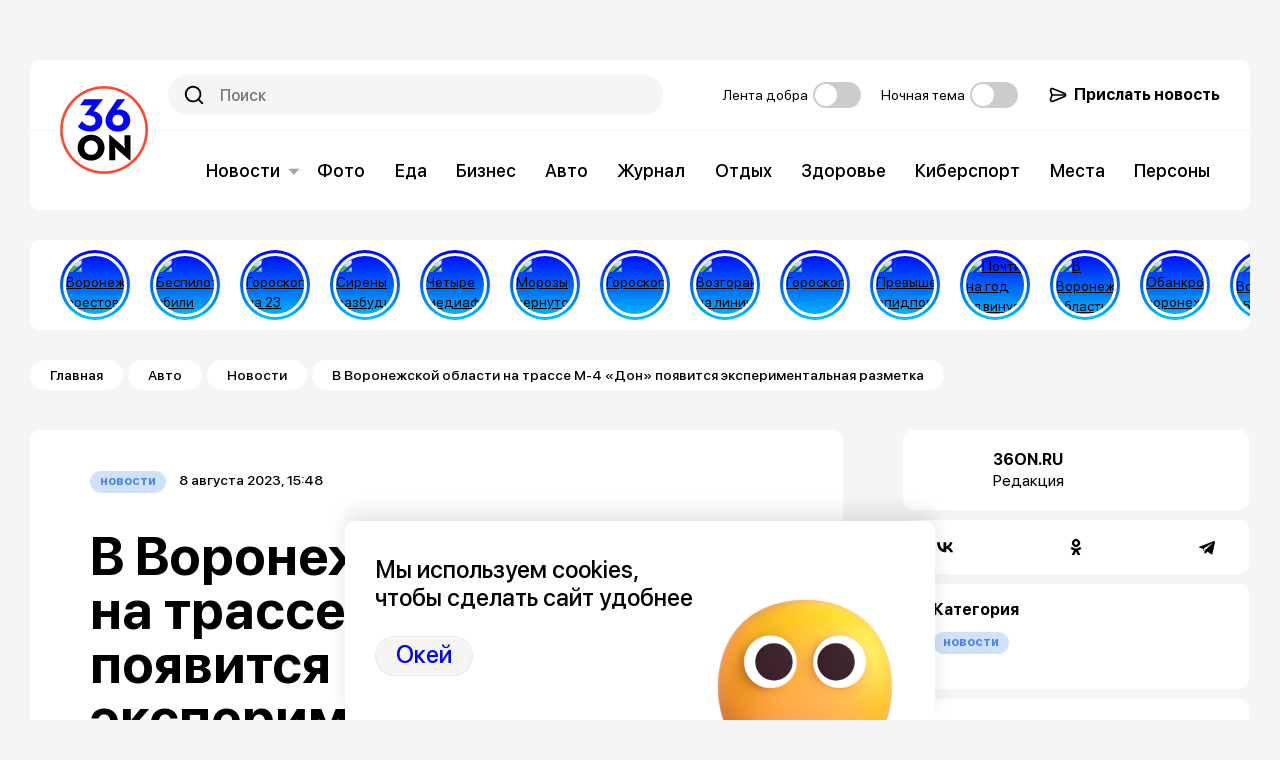

--- FILE ---
content_type: text/html; charset=UTF-8
request_url: https://36on.ru/auto/news/114339-v-voronezhskoy-oblasti-na-trasse-m-4-don-poyavitsya-eksperimentalnaya-razmetka
body_size: 18679
content:


<!DOCTYPE html>
<html lang="ru" dir="ltr" prefix="og: https://ogp.me/ns#">
  <head>
    <meta charset="utf-8" />
<style>/* @see https://github.com/aFarkas/lazysizes#broken-image-symbol */.js img.lazyload:not([src]) { visibility: hidden; }/* @see https://github.com/aFarkas/lazysizes#automatically-setting-the-sizes-attribute */.js img.lazyloaded[data-sizes=auto] { display: block; width: 100%; }</style>
<meta name="description" content="Она необходима для того, чтобы автомобилисты соблюдали дистанцию. Из-за игнорирования простого правила безопасности происходит большинство столкновений транспортных средств, которые едут в попутном направлении." />
<link rel="canonical" href="https://36on.ru/auto/news/114339-v-voronezhskoy-oblasti-na-trasse-m-4-don-poyavitsya-eksperimentalnaya-razmetka" />
<meta property="og:site_name" content="36on.ru" />
<meta property="og:url" content="https://36on.ru/auto/news/114339-v-voronezhskoy-oblasti-na-trasse-m-4-don-poyavitsya-eksperimentalnaya-razmetka" />
<meta property="og:title" content="В Воронежской области на трассе М-4 «Дон» появится экспериментальная разметка | 36on.ru" />
<meta property="og:description" content="Она необходима для того, чтобы автомобилисты соблюдали дистанцию. Из-за игнорирования простого правила безопасности происходит большинство столкновений транспортных средств, которые едут в попутном направлении." />
<meta property="og:image" content="https://cdn-d.36on.ru/rootfolder/s3fs-public/styles/rss_medium/public/archive/articles/2023-08/______________40_.jpg?itok=vJWi4GHm" />
<meta name="twitter:card" content="summary_large_image" />
<meta name="MobileOptimized" content="width" />
<meta name="HandheldFriendly" content="true" />
<meta name="viewport" content="width=device-width, initial-scale=1.0" />
<script type="application/ld+json">{
          "@context": "https://schema.org",
          "@type": "BreadcrumbList",
          "itemListElement": [{
            "@type": "ListItem",
            "position": "1",
            "name": "Главная",
            "item": "https://36on.ru/"
          },{
            "@type": "ListItem",
            "position": "2",
            "name": "Авто",
            "item": "https://36on.ru/auto"
          },{
            "@type": "ListItem",
            "position": "3",
            "name": "Новости",
            "item": "https://36on.ru/auto/news"
          },{
              "@type": "ListItem",
              "position": "4",
              "name": "В Воронежской области на трассе М-4 «Дон» появится экспериментальная разметка"
            }]}</script>
<link rel="icon" href="/themes/custom/theme36on/favicon.ico" type="image/vnd.microsoft.icon" />

    <title>В Воронежской области на трассе М-4 «Дон» появится экспериментальная разметка | 36on.ru</title>
    <link rel="stylesheet" media="all" href="/sites/default/files/css/css_cnFYq4z6qqRoHy-duncSTake2qWoTdNSdDsFx-ucoWE.css?delta=0&amp;language=ru&amp;theme=theme36on&amp;include=[base64]" />
<link rel="stylesheet" media="all" href="/sites/default/files/css/css_BXd23uOM4ImYt6KMOH8RxWId1Wnrq21v0FdXJGn65yo.css?delta=1&amp;language=ru&amp;theme=theme36on&amp;include=[base64]" />

    <script src="/sites/default/files/js/js_DmgbLpjPS3W7bP-uLfOfPQWdQ8kumuYP7IHg02Chrps.js?scope=header&amp;delta=0&amp;language=ru&amp;theme=theme36on&amp;include=[base64]"></script>

    <meta content='ccc38b487fbb40ab' name='yandex-verification' /><meta name='yandex-verification' content='771f06b6e3411e62' />
  </head>
  <body class="path-node page-node-type-article">
    
      <div class="dialog-off-canvas-main-canvas" data-off-canvas-main-canvas>
    
  
  <div class='b-ads b-ads__line'><!--  AdRiver code START. Mix -->
  <script type="text/javascript">

    if (window.innerWidth > 1260) {

      (function(L){if(typeof(ar_cn)=="undefined")ar_cn=1;
        var S='setTimeout(function(e){if(!self.CgiHref){document.close();e=parent.document.getElementById("ar_container_"+ar_bnum);e.parentNode.removeChild(e);}},3000);',
          j=' type="text/javascript"',t=0,D=document,n=ar_cn;L='' + ('https:' == document.location.protocol ? 'https:' : 'http:') + ''+L+escape(D.referrer||'unknown')+'&rnd='+Math.round(Math.random()*999999999);
        function _(){if(t++<100){var F=D.getElementById('ar_container_'+n);
          if(F){try{var d=F.contentDocument||(window.ActiveXObject&&window.frames['ar_container_'+n].document);
            if(d){d.write('<sc'+'ript'+j+'>var ar_bnum='+n+';'+S+'<\/sc'+'ript><sc'+'ript'+j+' src="'+L+'"><\/sc'+'ript>');t=0}
            else setTimeout(_,100);}catch(e){try{F.src="javascript:{document.write('<sc'+'ript"+j+">var ar_bnum="+n+"; document.domain=\""
            +D.domain+"\";"+S+"<\/sc'+'ript>');document.write('<sc'+'ript"+j+" src=\""+L+"\"><\/sc'+'ript>');}";return}catch(E){}}}else setTimeout(_,100);}}
        D.write('<div style="visibility:hidden;height:0px;left:-1000px;position:absolute;"><iframe id="ar_container_'+ar_cn
          +'" width=1 height=1 marginwidth=0 marginheight=0 scrolling=no frameborder=0><\/iframe><\/div><div id="ad_ph_'+ar_cn
          +'" style="display:none;"><\/div>');_();ar_cn++;
      })('//ad.adriver.ru/cgi-bin/erle.cgi?sid=109560&bn=1&target=blank&bt=43&pz=0&tail256=');

    } else {

      (function(L){if(typeof(ar_cn)=="undefined")ar_cn=1;
        var S='setTimeout(function(e){if(!self.CgiHref){document.close();e=parent.document.getElementById("ar_container_"+ar_bnum);e.parentNode.removeChild(e);}},3000);',
          j=' type="text/javascript"',t=0,D=document,n=ar_cn;L='' + ('https:' == document.location.protocol ? 'https:' : 'http:') + ''+L+escape(D.referrer||'unknown')+'&rnd='+Math.round(Math.random()*999999999);
        function _(){if(t++<100){var F=D.getElementById('ar_container_'+n);
          if(F){try{var d=F.contentDocument||(window.ActiveXObject&&window.frames['ar_container_'+n].document);
            if(d){d.write('<sc'+'ript'+j+'>var ar_bnum='+n+';'+S+'<\/sc'+'ript><sc'+'ript'+j+' src="'+L+'"><\/sc'+'ript>');t=0}
            else setTimeout(_,100);}catch(e){try{F.src="javascript:{document.write('<sc'+'ript"+j+">var ar_bnum="+n+"; document.domain=\""
            +D.domain+"\";"+S+"<\/sc'+'ript>');document.write('<sc'+'ript"+j+" src=\""+L+"\"><\/sc'+'ript>');}";return}catch(E){}}}else setTimeout(_,100);}}
        D.write('<div style="visibility:hidden;height:0px;left:-1000px;position:absolute;"><iframe id="ar_container_'+ar_cn
          +'" width=1 height=1 marginwidth=0 marginheight=0 scrolling=no frameborder=0><\/iframe><\/div><div id="ad_ph_'+ar_cn
          +'" style="display:none;"><\/div>');_();ar_cn++;
      })('//ad.adriver.ru/cgi-bin/erle.cgi?sid=109560&sz=mobelvers&bn=2&target=blank&bt=43&pz=0&tail256=');

    }
  </script>
  <!--  AdRiver code END  -->
</div>

  <header class="region-header">
    <div class="layout-container region-header__content">
      
<div class="b-header">
  <div class="b-header__top">
    <div class="b-header__left">
      <div class="branding">
      <a href="/" rel="home" class="branding__logo">
      <img src="/themes/custom/theme36on/logo.svg" alt="Главная" class="branding__img" />
    </a>
      </div>

    </div>
    <div class="b-header__right">
      <form role="search" method="get" action="/search" class="search-form" accept-charset="UTF-8">
        <input type="search" value="" name="text" id="s" class="search-form_input" maxlength="256" placeholder="Поиск" required="">
        <input type="hidden" name="searchid" value="10945130">
        <input type="hidden" name="web" value="0">
        <input type="submit" value="Search" class="search-form_button">
      </form>
      <div class="navigation_switcher switch switch-goodness" data-mechanical-selector="goodness-mode-toggle">
        <div class="switch_label">Лента добра</div>
        <div>
          <label class="switcher">
            <input type="checkbox" name="goodness-news" data-mode-option><span class="switcher_slide"></span> </label>
        </div>
      </div>
      <div class="navigation_switcher switch switch-dark" data-mechanical-selector="dark-mode-toggle" >
        <div class="switch_label">Ночная тема</div>
        <div>
          <label class="switcher">
            <input type="checkbox" name="color-scheme" data-mode-option><span class="switcher_slide"></span> </label>
        </div>
      </div>
      <a class="send-news" href="mailto:news@36on.ru"> Прислать новость</a>
    </div>
  </div>

  <div class="b-header__bottom">
    <div class="b-header__menu">
      <nav aria-labelledby="system_menu_block:main-menu" class="block block--main">
  
            
  <div class="block__title visually-hidden" id="system_menu_block:main-menu"></div>
  

        

                    <ul class="menu menu--main">
                                      <li class="menu__item menu__item--expanded">
            <a href="/news" class="menu__link" data-drupal-link-system-path="taxonomy/term/1">Новости</a>
                                                          <ul class="menu__submenu">
                                      <li class="menu__item menu__item--submenu">
            <a href="/news/culture" class="menu__link menu__link--submenu" data-drupal-link-system-path="taxonomy/term/30">Культура</a>
                      </li>
                                      <li class="menu__item menu__item--submenu">
            <a href="/news/interview" class="menu__link menu__link--submenu" data-drupal-link-system-path="taxonomy/term/69">Интервью</a>
                      </li>
                                      <li class="menu__item menu__item--submenu">
            <a href="/news/people" class="menu__link menu__link--submenu" data-drupal-link-system-path="taxonomy/term/29">Общество</a>
                      </li>
                                      <li class="menu__item menu__item--submenu">
            <a href="/news/proisshestviya" class="menu__link menu__link--submenu" data-drupal-link-system-path="taxonomy/term/28">Происшествия</a>
                      </li>
                                      <li class="menu__item menu__item--submenu">
            <a href="/news/economics" class="menu__link menu__link--submenu" data-drupal-link-system-path="taxonomy/term/61">Экономика</a>
                      </li>
                                      <li class="menu__item menu__item--submenu">
            <a href="/news/politics" class="menu__link menu__link--submenu" data-drupal-link-system-path="taxonomy/term/64">Политика</a>
                      </li>
                                      <li class="menu__item menu__item--submenu">
            <a href="/news/sport" class="menu__link menu__link--submenu" data-drupal-link-system-path="taxonomy/term/39">Спорт</a>
                      </li>
                                      <li class="menu__item menu__item--submenu">
            <a href="/news/criminal" class="menu__link menu__link--submenu" data-drupal-link-system-path="taxonomy/term/67">Криминал</a>
                      </li>
                                      <li class="menu__item menu__item--submenu">
            <a href="/news/press-release" class="menu__link menu__link--submenu" data-drupal-link-system-path="taxonomy/term/66">Компании</a>
                      </li>
                                      <li class="menu__item menu__item--submenu">
            <a href="/news/auth-columns" class="menu__link menu__link--submenu" data-drupal-link-system-path="taxonomy/term/68">Авторы</a>
                      </li>
                                      <li class="menu__item menu__item--submenu">
            <a href="/news/newsnko" class="menu__link menu__link--submenu" data-drupal-link-system-path="taxonomy/term/87">Новости НКО</a>
                      </li>
              </ul>
      
                      </li>
                                      <li class="menu__item">
            <a href="/photo" class="menu__link" data-drupal-link-system-path="taxonomy/term/6">Фото</a>
                      </li>
                                      <li class="menu__item">
            <a href="/eda" class="menu__link" data-drupal-link-system-path="taxonomy/term/88">Еда</a>
                      </li>
                                      <li class="menu__item">
            <a href="/business" class="menu__link" data-drupal-link-system-path="taxonomy/term/89">Бизнес</a>
                      </li>
                                      <li class="menu__item">
            <a href="/auto" class="menu__link" data-drupal-link-system-path="taxonomy/term/90">Авто</a>
                      </li>
                                      <li class="menu__item">
            <a href="/magazine" class="menu__link" data-drupal-link-system-path="taxonomy/term/91">Журнал</a>
                      </li>
                                      <li class="menu__item">
            <a href="/travel" class="menu__link" data-drupal-link-system-path="taxonomy/term/92">Отдых</a>
                      </li>
                                      <li class="menu__item">
            <a href="/health" class="menu__link" data-drupal-link-system-path="taxonomy/term/93">Здоровье</a>
                      </li>
                                      <li class="menu__item">
            <a href="/cyber" class="menu__link" data-drupal-link-system-path="taxonomy/term/94">Киберспорт</a>
                      </li>
                                      <li class="menu__item">
            <a href="/places" class="menu__link" data-drupal-link-system-path="places">Места</a>
                      </li>
                                      <li class="menu__item">
            <a href="/persons" class="menu__link" data-drupal-link-system-path="persons">Персоны</a>
                      </li>
              </ul>
      


  </nav>

    </div>
  </div>

</div>
    </div>
    <div class="read-progress"></div>
  </header>


    <section class="region-navigation">
    <div class="region-navigation__content">
              <div class="views-element-container block block--theme36on-views-block__v-stories-block-1">
      
        

    <div class="block__content">
              <div><div class="v-stories v-stories--block-1 js-view-dom-id-399931f31b773c91b2fe0ad55e6b6f509f3411734b917eccd77e4d6b6e020ca9">
  

  
  

  
  
  
      <div class="v-stories__content">
                  <div class="views-row">
<a class="stories-item" href="javascript:;"
   data-story-index = " 0"
   data-story-title="Воронежца арестовали за дебош в аэропорту Екатеринбурга"
   data-story-created=""
   title="Воронежца арестовали за дебош в аэропорту Екатеринбурга"
>
  <span class="stories-item_img">   <img src="https://cdn-d.36on.ru/rootfolder/s3fs-public/styles/medium/public/fields-img/2025-12/12.jpg.webp?itok=-Q0OperT" width="220" height="165" alt="Воронежца арестовали за дебош в аэропорту Екатеринбурга" loading="lazy" />


</span>
</a>

</div>
    <div class="views-row">
<a class="stories-item" href="javascript:;"
   data-story-index = " 1"
   data-story-title="Беспилотник сбили утром 23 декабря над подлёте к Воронежу: люди не пострадали"
   data-story-created=""
   title="Беспилотник сбили утром 23 декабря над подлёте к Воронежу: люди не пострадали"
>
  <span class="stories-item_img">   <img src="https://cdn-d.36on.ru/rootfolder/s3fs-public/styles/medium/public/fields-img/2025-12/josh-sorenson-ouuigywbXlI-unsplash_0.jpg.webp?itok=nbL3_xfQ" width="220" height="147" alt="Беспилотник сбили утром 23 декабря над подлёте к Воронежу: люди не пострадали" loading="lazy" />


</span>
</a>

</div>
    <div class="views-row">
<a class="stories-item" href="javascript:;"
   data-story-index = " 2"
   data-story-title="Гороскоп на 23 декабря: день терпения и дипломатии"
   data-story-created=""
   title="Гороскоп на 23 декабря: день терпения и дипломатии"
>
  <span class="stories-item_img">   <img src="https://cdn-d.36on.ru/rootfolder/s3fs-public/styles/medium/public/fields-img/2025-12/Screenshot%202025-12-23%20at%2008.11.43_0.png.webp?itok=OVddiDdb" width="220" height="144" alt="Гороскоп на 23 декабря: день терпения и дипломатии" loading="lazy" />


</span>
</a>

</div>
    <div class="views-row">
<a class="stories-item" href="javascript:;"
   data-story-index = " 3"
   data-story-title="Сирены разбудили воронежцев утром 23 декабря"
   data-story-created=""
   title="Сирены разбудили воронежцев утром 23 декабря"
>
  <span class="stories-item_img">   <img src="https://cdn-d.36on.ru/rootfolder/s3fs-public/styles/medium/public/fields-img/2025-12/mathew-schwartz-N4yXYxlEsaE-unsplash_0.jpg.webp?itok=qEJ8igev" width="220" height="147" alt="Сирены разбудили воронежцев утром 23 декабря" loading="lazy" />


</span>
</a>

</div>
    <div class="views-row">
<a class="stories-item" href="javascript:;"
   data-story-index = " 4"
   data-story-title="Четыре медиафасада установят на надземном переходе у автовокзала до конца года"
   data-story-created=""
   title="Четыре медиафасада установят на надземном переходе у автовокзала до конца года"
>
  <span class="stories-item_img">   <img src="https://cdn-d.36on.ru/rootfolder/s3fs-public/styles/medium/public/fields-img/2025-12/photo_2025-12-19_09-38-33_0.jpg.webp?itok=VNChT__J" width="220" height="147" alt="Четыре медиафасада установят на надземном переходе у автовокзала до конца года" loading="lazy" />


</span>
</a>

</div>
    <div class="views-row">
<a class="stories-item" href="javascript:;"
   data-story-index = " 5"
   data-story-title="Морозы вернутся в Воронежскую область в выходные"
   data-story-created=""
   title="Морозы вернутся в Воронежскую область в выходные"
>
  <span class="stories-item_img">   <img src="https://cdn-d.36on.ru/rootfolder/s3fs-public/styles/medium/public/fields-img/2025-12/Screenshot%202025-12-19%20at%2008.58.52_0.png.webp?itok=mhXKPG4T" width="220" height="146" alt="Морозы вернутся в Воронежскую область в выходные" loading="lazy" />


</span>
</a>

</div>
    <div class="views-row">
<a class="stories-item" href="javascript:;"
   data-story-index = " 6"
   data-story-title="Гороскоп на 18 декабря: спонтанность и случайности"
   data-story-created=""
   title="Гороскоп на 18 декабря: спонтанность и случайности"
>
  <span class="stories-item_img">   <img src="https://cdn-d.36on.ru/rootfolder/s3fs-public/styles/medium/public/fields-img/2025-12/adult-holding-ball-light%20%281%29_3.jpg.webp?itok=pCIP3BGT" width="220" height="124" alt="Гороскоп " loading="lazy" />


</span>
</a>

</div>
    <div class="views-row">
<a class="stories-item" href="javascript:;"
   data-story-index = " 7"
   data-story-title="Возгорание на линии электропередач произошло в Воронежской области из-за атаки БПЛА"
   data-story-created=""
   title="Возгорание на линии электропередач произошло в Воронежской области из-за атаки БПЛА"
>
  <span class="stories-item_img">   <img src="https://cdn-d.36on.ru/rootfolder/s3fs-public/styles/medium/public/fields-img/2025-12/gabe-l1sqXJXBgd0-unsplash%20%281%29_0.jpg.webp?itok=DNpoOQe6" width="220" height="147" alt="Возгорание на линии электропередач произошло в Воронежской области из-за атаки БПЛА" loading="lazy" />


</span>
</a>

</div>
    <div class="views-row">
<a class="stories-item" href="javascript:;"
   data-story-index = " 8"
   data-story-title="Гороскоп на 17 декабря: работоспособность на высоте"
   data-story-created=""
   title="Гороскоп на 17 декабря: работоспособность на высоте"
>
  <span class="stories-item_img">   <img src="https://cdn-d.36on.ru/rootfolder/s3fs-public/styles/medium/public/fields-img/2025-12/numerology-collage-concept_2.jpg.webp?itok=2znGFthb" width="220" height="137" alt="Гороскоп " loading="lazy" />


</span>
</a>

</div>
    <div class="views-row">
<a class="stories-item" href="javascript:;"
   data-story-index = " 9"
   data-story-title="Превышение эпидпорога по ОРВИ зафиксировали в Воронеже и трех районах области"
   data-story-created=""
   title="Превышение эпидпорога по ОРВИ зафиксировали в Воронеже и трех районах области"
>
  <span class="stories-item_img">   <img src="https://cdn-d.36on.ru/rootfolder/s3fs-public/styles/medium/public/fields-img/2025-12/2025-12-16_11-37-12.png.webp?itok=YHsoHgLa" width="220" height="151" alt="Превышение эпидпорога по ОРВИ зафиксировали в Воронеже и трех районах области" loading="lazy" />


</span>
</a>

</div>
    <div class="views-row">
<a class="stories-item" href="javascript:;"
   data-story-index = " 10"
   data-story-title="Почти на год сдвинулись сроки строительства ливневой канализации в Воронеже"
   data-story-created=""
   title="Почти на год сдвинулись сроки строительства ливневой канализации в Воронеже"
>
  <span class="stories-item_img">   <img src="https://cdn-d.36on.ru/rootfolder/s3fs-public/styles/medium/public/fields-img/2025-12/liv.jpg.webp?itok=AFLf0OC3" width="220" height="138" alt="Почти на год сдвинулись сроки строительства ливневой канализации в Воронеже" loading="lazy" />


</span>
</a>

</div>
    <div class="views-row">
<a class="stories-item" href="javascript:;"
   data-story-index = " 11"
   data-story-title="В Воронежской области утвердили стоимость путевок в детские лагеря на 2026 год"
   data-story-created=""
   title="В Воронежской области утвердили стоимость путевок в детские лагеря на 2026 год"
>
  <span class="stories-item_img">   <img src="https://cdn-d.36on.ru/rootfolder/s3fs-public/styles/medium/public/fields-img/2025-12/2025-12-16_11-35-21.png.webp?itok=SKW355eL" width="220" height="130" alt="В Воронежской области утвердили стоимость путевок в детские лагеря на 2026 год" loading="lazy" />


</span>
</a>

</div>
    <div class="views-row">
<a class="stories-item" href="javascript:;"
   data-story-index = " 12"
   data-story-title="Обанкротить воронежского производителя пива пытается налоговая служба"
   data-story-created=""
   title="Обанкротить воронежского производителя пива пытается налоговая служба"
>
  <span class="stories-item_img">   <img src="https://cdn-d.36on.ru/rootfolder/s3fs-public/styles/medium/public/fields-img/2025-12/bankr.jpg.webp?itok=oX2jX3Jp" width="220" height="138" alt="Обанкротить воронежского производителя пива пытается налоговая служба" loading="lazy" />


</span>
</a>

</div>
    <div class="views-row">
<a class="stories-item" href="javascript:;"
   data-story-index = " 13"
   data-story-title="В Воронеже 15 человек из поврежденного при атаке ВСУ дома остаются в пунктах временного размещения"
   data-story-created=""
   title="В Воронеже 15 человек из поврежденного при атаке ВСУ дома остаются в пунктах временного размещения"
>
  <span class="stories-item_img">   <img src="https://cdn-d.36on.ru/rootfolder/s3fs-public/styles/medium/public/fields-img/2025-12/Screenshot%202025-12-16%20at%2008.16.22_0.png.webp?itok=5CIZeFsR" width="220" height="141" alt="В Воронеже 15 человек из поврежденного при атаке ВСУ дома остаются в пунктах временного размещения" loading="lazy" />


</span>
</a>

</div>
    <div class="views-row">
<a class="stories-item" href="javascript:;"
   data-story-index = " 14"
   data-story-title="Гороскоп на 16 декабря: погружение в себя"
   data-story-created=""
   title="Гороскоп на 16 декабря: погружение в себя"
>
  <span class="stories-item_img">   <img src="https://cdn-d.36on.ru/rootfolder/s3fs-public/styles/medium/public/fields-img/2025-12/adult-holding-ball-light%20%281%29_2.jpg.webp?itok=B25bx1hG" width="220" height="124" alt="Гороскоп " loading="lazy" />


</span>
</a>

</div>
    <div class="views-row">
<a class="stories-item" href="javascript:;"
   data-story-index = " 15"
   data-story-title="Названо число регистраций брака в зеркальную дату 25 декабря в Воронеже"
   data-story-created=""
   title="Названо число регистраций брака в зеркальную дату 25 декабря в Воронеже"
>
  <span class="stories-item_img">   <img src="https://cdn-d.36on.ru/rootfolder/s3fs-public/styles/medium/public/fields-img/2025-12/Screenshot%202025-12-12%20at%2012.10.48.png.webp?itok=KJd_ltn_" width="220" height="155" alt="Названо число регистраций брака в зеркальную дату 25 декабря в Воронеже" loading="lazy" />


</span>
</a>

</div>
    <div class="views-row">
<a class="stories-item" href="javascript:;"
   data-story-index = " 16"
   data-story-title="В Воронеже спасли котенка, который застрял в вентиляции на Московском проспекте"
   data-story-created=""
   title="В Воронеже спасли котенка, который застрял в вентиляции на Московском проспекте"
>
  <span class="stories-item_img">   <img src="https://cdn-d.36on.ru/rootfolder/s3fs-public/styles/medium/public/fields-img/2025-12/Screenshot%202025-12-12%20at%2012.09.54.png.webp?itok=Csd8Hkjg" width="220" height="151" alt="В Воронеже спасли котенка, который застрял в вентиляции на Московском проспекте" loading="lazy" />


</span>
</a>

</div>
    <div class="views-row">
<a class="stories-item" href="javascript:;"
   data-story-index = " 17"
   data-story-title="В 2026 году в Воронеже планируют начать ремонт еще одного общежития ВГТУ"
   data-story-created=""
   title="В 2026 году в Воронеже планируют начать ремонт еще одного общежития ВГТУ"
>
  <span class="stories-item_img">   <img src="https://cdn-d.36on.ru/rootfolder/s3fs-public/styles/medium/public/fields-img/2025-12/Screenshot%202025-12-12%20at%2012.08.39.png.webp?itok=yCKMas7d" width="220" height="146" alt="В 2026 году в Воронеже планируют начать ремонт еще одного общежития ВГТУ" loading="lazy" />


</span>
</a>

</div>
    <div class="views-row">
<a class="stories-item" href="javascript:;"
   data-story-index = " 18"
   data-story-title="ВСУ пытались ударить дронами по химическому предприятию в Россоши"
   data-story-created=""
   title="ВСУ пытались ударить дронами по химическому предприятию в Россоши"
>
  <span class="stories-item_img">   <img src="https://cdn-d.36on.ru/rootfolder/s3fs-public/styles/medium/public/fields-img/2025-12/Screenshot%202025-12-12%20at%2012.07.31.png.webp?itok=4wCisPGN" width="220" height="139" alt="ВСУ пытались ударить дронами по химическому предприятию в Россоши" loading="lazy" />


</span>
</a>

</div>
    <div class="views-row">
<a class="stories-item" href="javascript:;"
   data-story-index = " 19"
   data-story-title="Воронежцы попросили мэра спасти застрявшего в вентиляции многоэтажки котенка"
   data-story-created=""
   title="Воронежцы попросили мэра спасти застрявшего в вентиляции многоэтажки котенка"
>
  <span class="stories-item_img">   <img src="https://cdn-d.36on.ru/rootfolder/s3fs-public/styles/medium/public/fields-img/2025-12/Screenshot%202025-12-12%20at%2010.51.04_0.png.webp?itok=k1NELC8Y" width="220" height="138" alt="Воронежцы попросили мэра спасти застрявшего в вентиляции многоэтажки котенка" loading="lazy" />


</span>
</a>

</div>
    <div class="views-row">
<a class="stories-item" href="javascript:;"
   data-story-index = " 20"
   data-story-title="В Воронеже восстановить поврежденную при атаке ВСУ многоэтажку планируют за месяц"
   data-story-created=""
   title="В Воронеже восстановить поврежденную при атаке ВСУ многоэтажку планируют за месяц"
>
  <span class="stories-item_img">   <img src="https://cdn-d.36on.ru/rootfolder/s3fs-public/styles/medium/public/fields-img/2025-12/nes-nil-U4cszEWaIIo-unsplash_2.jpg.webp?itok=siv7rCtQ" width="220" height="147" alt="В Воронеже восстановить поврежденную при атаке ВСУ многоэтажку планируют за месяц" loading="lazy" />


</span>
</a>

</div>
    <div class="views-row">
<a class="stories-item" href="javascript:;"
   data-story-index = " 21"
   data-story-title="Гороскоп на 12 декабря: высокое напряжение"
   data-story-created=""
   title="Гороскоп на 12 декабря: высокое напряжение"
>
  <span class="stories-item_img">   <img src="https://cdn-d.36on.ru/rootfolder/s3fs-public/styles/medium/public/fields-img/2025-12/fantasy-astral-wallpaper-composition_0.jpg.webp?itok=uCtytHjb" width="220" height="157" alt="Гороскоп " loading="lazy" />


</span>
</a>

</div>
    <div class="views-row">
<a class="stories-item" href="javascript:;"
   data-story-index = " 22"
   data-story-title="Без Fan ID и РПЛ выросла посещаемость домашних игр воронежского «Факела»"
   data-story-created=""
   title="Без Fan ID и РПЛ выросла посещаемость домашних игр воронежского «Факела»"
>
  <span class="stories-item_img">   <img src="https://cdn-d.36on.ru/rootfolder/s3fs-public/styles/medium/public/fields-img/2025-12/j-tfn_vgv1wsgvk5ya42an3u6xp7rztzavwaktorduhx8-4swznt_mgemxicjmsadj-vxni6xrsbsgwnz2df1ty.jpg.webp?itok=HImDBzgk" width="220" height="138" alt="Без Fan ID и РПЛ выросла посещаемость домашних игр воронежского «Факела»" loading="lazy" />


</span>
</a>

</div>
    <div class="views-row">
<a class="stories-item" href="javascript:;"
   data-story-index = " 23"
   data-story-title="Названо число воронежских районов, атакованных украинскими БПЛА"
   data-story-created=""
   title="Названо число воронежских районов, атакованных украинскими БПЛА"
>
  <span class="stories-item_img">   <img src="https://cdn-d.36on.ru/rootfolder/s3fs-public/styles/medium/public/fields-img/2025-12/original_photo-thumb_1920%20%2811%29.jpg.webp?itok=LlGRxaRl" width="220" height="147" alt="Названо число воронежских районов, атакованных украинскими БПЛА" loading="lazy" />


</span>
</a>

</div>
    <div class="views-row">
<a class="stories-item" href="javascript:;"
   data-story-index = " 24"
   data-story-title="Украинский агент Луфи рассказала на камеру о подготовке терактов в Воронеже"
   data-story-created=""
   title="Украинский агент Луфи рассказала на камеру о подготовке терактов в Воронеже"
>
  <span class="stories-item_img">   <img src="https://cdn-d.36on.ru/rootfolder/s3fs-public/styles/medium/public/fields-img/2025-12/NlbaD_02BspGjQoqSvqdrumO-7nv0gYB.jpg.webp?itok=wlG3t0cZ" width="220" height="124" alt="Украинский агент Луфи рассказала на камеру о подготовке терактов в Воронеже" loading="lazy" />


</span>
</a>

</div>
    <div class="views-row">
<a class="stories-item" href="javascript:;"
   data-story-index = " 25"
   data-story-title="После проверки прокуратурой уволен осужденный за взяточничество завлабораторией ВГАУ"
   data-story-created=""
   title="После проверки прокуратурой уволен осужденный за взяточничество завлабораторией ВГАУ"
>
  <span class="stories-item_img">   <img src="https://cdn-d.36on.ru/rootfolder/s3fs-public/styles/medium/public/fields-img/2025-12/vid_3d_molota_na_den_advokata_0.jpg.webp?itok=y4LkFmlB" width="220" height="147" alt="После проверки прокуратурой уволен осужденный за взяточничество завлабораторией ВГАУ" loading="lazy" />


</span>
</a>

</div>
    <div class="views-row">
<a class="stories-item" href="javascript:;"
   data-story-index = " 26"
   data-story-title="Сбиты семь БПЛА и одна скоростная воздушная цель: губернатор рассказал о последствиях атаки на Воронежскую область"
   data-story-created=""
   title="Сбиты семь БПЛА и одна скоростная воздушная цель: губернатор рассказал о последствиях атаки на Воронежскую область"
>
  <span class="stories-item_img">   <img src="https://cdn-d.36on.ru/rootfolder/s3fs-public/styles/medium/public/fields-img/2025-12/oskars-sylwan-Xjg8t1KO26o-unsplash_0.jpg.webp?itok=077FUxum" width="220" height="147" alt="Сбиты семь БПЛА и одна скоростная воздушная цель: губернатор рассказал о последствиях атаки на Воронежскую область" loading="lazy" />


</span>
</a>

</div>
    <div class="views-row">
<a class="stories-item" href="javascript:;"
   data-story-index = " 27"
   data-story-title=" Гороскоп на 11 декабря: энергетический подъем"
   data-story-created=""
   title=" Гороскоп на 11 декабря: энергетический подъем"
>
  <span class="stories-item_img">   <img src="https://cdn-d.36on.ru/rootfolder/s3fs-public/styles/medium/public/fields-img/2025-12/adult-holding-ball-light%20%281%29_1.jpg.webp?itok=S8Cra7x5" width="220" height="124" alt="Гороскоп " loading="lazy" />


</span>
</a>

</div>
    <div class="views-row">
<a class="stories-item" href="javascript:;"
   data-story-index = " 28"
   data-story-title="Бюджет Воронежа с дефицитом в 592 млн рублей приняла гордума в первом чтении"
   data-story-created=""
   title="Бюджет Воронежа с дефицитом в 592 млн рублей приняла гордума в первом чтении"
>
  <span class="stories-item_img">   <img src="https://cdn-d.36on.ru/rootfolder/s3fs-public/styles/medium/public/fields-img/2025-12/Byudzhet-Voronezha-s-defitsitom-v-592-mln-rubley-prinyala-gorduma-v-pervom-chtenii.jpg.webp?itok=2EETOHYz" width="220" height="147" alt="Бюджет Воронежа с дефицитом в 592 млн рублей приняла гордума в первом чтении" loading="lazy" />


</span>
</a>

</div>
    <div class="views-row">
<a class="stories-item" href="javascript:;"
   data-story-index = " 29"
   data-story-title="Дело о клевете на депутата Госдумы РФ Андрея Маркова рассмотрит суд в Воронеже"
   data-story-created=""
   title="Дело о клевете на депутата Госдумы РФ Андрея Маркова рассмотрит суд в Воронеже"
>
  <span class="stories-item_img">   <img src="https://cdn-d.36on.ru/rootfolder/s3fs-public/styles/medium/public/fields-img/2025-12/2025-12-10_13-27-34.png.webp?itok=YihijoHG" width="220" height="158" alt="Дело о клевете на депутата Госдумы РФ Андрея Маркова рассмотрит суд в Воронеже" loading="lazy" />


</span>
</a>

</div>

          </div>
  
  
  
  
  
  </div>
</div>

          </div>
  </div>
<div data-drupal-messages-fallback class="hidden"></div>
<div class="block block--theme36on-breadcrumbs">
      
        

    <div class="block__content">
              
  <nav class="breadcrumb">
    <h2 class="visually-hidden">Строка навигации</h2>
    <div class="breadcrumb__path"><a href="/" class="breadcrumb__item-link">Главная</a><span class="breadcrumb__delimiter"></span><a href="/auto" class="breadcrumb__item-link">Авто</a><span class="breadcrumb__delimiter"></span><a href="/auto/news" class="breadcrumb__item-link">Новости</a><span class="breadcrumb__delimiter"></span></div><div class="breadcrumb__current"><span class="breadcrumb__path breadcrumb__path--text breadcrumb__path--current">В Воронежской области на трассе М-4 «Дон» появится экспериментальная разметка</span></div>  </nav>

          </div>
  </div>

      
    </div>
  </section>


<main class="layout-container main-layout main-layout--no-sidebars">
  
        <div class="region-content">
              <div class="views-element-container block block--theme36on-views-block__v-stories-block-2">
      
        

    <div class="block__content">
              <div><div class="v-stories v-stories--block-2 js-view-dom-id-8e3e82805605496111a72dc22790619ebd0d8537b409141def692b34d22ef062">
  

  
  

      <div class="v-stories__header">
              <div class='v-stories_close'></div>
          </div>
  
  
  
      <div class="v-stories__content l-views_content">
              
<div class="swiper stories-slider">
  <div class="swiper-wrapper">
    <div class="views-row swiper-slide"><div class="card-stories"
   style="background-image: url(https://cdn-d.36on.ru/rootfolder/s3fs-public/styles/max_650x650/public/fields-img/2025-12/12.jpg.webp?itok=QBZuKRe1);"
   data-story-index = " 0"
>

  <div class="card-stories_body"><p>Воронежца арестовали за дебош в аэропорту Екатеринбурга</p></div>
  <div class="card-stories_bottom"><a class="card-stories_link" href="https://36on.ru/news/proisshestviya/126976-voronezhca-arestovali-za-debosh-v-aeroportu-ekaterinburga" target="_blank" rel="noopener">Читать далее</a>  </div>
</div>

</div>
    <div class="views-row swiper-slide"><div class="card-stories"
   style="background-image: url(https://cdn-d.36on.ru/rootfolder/s3fs-public/styles/max_650x650/public/fields-img/2025-12/josh-sorenson-ouuigywbXlI-unsplash_0.jpg.webp?itok=zzDuQZib);"
   data-story-index = " 1"
>

  <div class="card-stories_body"><p>Беспилотник сбили утром 23 декабря над подлёте к Воронежу: люди не пострадали</p></div>
  <div class="card-stories_bottom"><a class="card-stories_link" href="https://36on.ru/news/proisshestviya/126974-bespilotnik-sbili-utrom-23-dekabrya-nad-podlyote-k-voronezhu-lyudi-ne" target="_blank" rel="noopener">Читать далее</a>  </div>
</div>

</div>
    <div class="views-row swiper-slide"><div class="card-stories"
   style="background-image: url(https://cdn-d.36on.ru/rootfolder/s3fs-public/styles/max_650x650/public/fields-img/2025-12/Screenshot%202025-12-23%20at%2008.11.43_0.png.webp?itok=vdL71Xbt);"
   data-story-index = " 2"
>

  <div class="card-stories_body"><p>Гороскоп на 23 декабря: день терпения и дипломатии</p></div>
  <div class="card-stories_bottom"><a class="card-stories_link" href="https://36on.ru/news/people/126972-goroskop-na-23-dekabrya-den-terpeniya-i-diplomatii" target="_blank" rel="noopener">Читать далее</a>  </div>
</div>

</div>
    <div class="views-row swiper-slide"><div class="card-stories"
   style="background-image: url(https://cdn-d.36on.ru/rootfolder/s3fs-public/styles/max_650x650/public/fields-img/2025-12/mathew-schwartz-N4yXYxlEsaE-unsplash_0.jpg.webp?itok=9DteAHO6);"
   data-story-index = " 3"
>

  <div class="card-stories_body"><p>Сирены разбудили воронежцев утром 23 декабря</p></div>
  <div class="card-stories_bottom"><a class="card-stories_link" href="https://36on.ru/news/proisshestviya/126970-sireny-razbudili-voronezhcev-utrom-23-dekabrya" target="_blank" rel="noopener">Читать далее</a>  </div>
</div>

</div>
    <div class="views-row swiper-slide"><div class="card-stories"
   style="background-image: url(https://cdn-d.36on.ru/rootfolder/s3fs-public/styles/max_650x650/public/fields-img/2025-12/photo_2025-12-19_09-38-33_0.jpg.webp?itok=O_-Y4mKW);"
   data-story-index = " 4"
>

  <div class="card-stories_body"><p>Четыре медиафасада установят на надземном переходе у автовокзала до конца года</p></div>
  <div class="card-stories_bottom"><a class="card-stories_link" href="https://36on.ru/news/people/126925-chetyre-mediafasada-ustanovyat-na-nadzemnom-perekhode-u-avtovokzala-do-konca" target="_blank" rel="noopener">Читать далее</a>  </div>
</div>

</div>
    <div class="views-row swiper-slide"><div class="card-stories"
   style="background-image: url(https://cdn-d.36on.ru/rootfolder/s3fs-public/styles/max_650x650/public/fields-img/2025-12/Screenshot%202025-12-19%20at%2008.58.52_0.png.webp?itok=CrnUY7Cz);"
   data-story-index = " 5"
>

  <div class="card-stories_body"><p>Морозы вернутся в Воронежскую область в выходные</p></div>
  <div class="card-stories_bottom"><a class="card-stories_link" href="https://36on.ru/news/people/126922-morozy-vernutsya-v-voronezhskuyu-oblast-v-vykhodnye" target="_blank" rel="noopener">Читать далее</a>  </div>
</div>

</div>
    <div class="views-row swiper-slide"><div class="card-stories"
   style="background-image: url(https://cdn-d.36on.ru/rootfolder/s3fs-public/styles/max_650x650/public/fields-img/2025-12/adult-holding-ball-light%20%281%29_3.jpg.webp?itok=KqnEn0yx);"
   data-story-index = " 6"
>

  <div class="card-stories_body"><p>День, когда вам практические не будет удаваться предсказание событий. Сегодня найдется место для неожиданностей довольно разного характера</p></div>
  <div class="card-stories_bottom"><a class="card-stories_link" href="https://36on.ru/news/people/126896-goroskop-na-18-dekabrya-spontannost-i-sluchaynosti" target="_blank" rel="noopener">Читать далее</a>  </div>
</div>

</div>
    <div class="views-row swiper-slide"><div class="card-stories"
   style="background-image: url(https://cdn-d.36on.ru/rootfolder/s3fs-public/styles/max_650x650/public/fields-img/2025-12/gabe-l1sqXJXBgd0-unsplash%20%281%29_0.jpg.webp?itok=gifwtPfk);"
   data-story-index = " 7"
>

  <div class="card-stories_body"><p>Возгорание на линии электропередач произошло в Воронежской области из-за атаки БПЛА</p></div>
  <div class="card-stories_bottom"><a class="card-stories_link" href="https://36on.ru/news/proisshestviya/126875-vozgoranie-na-linii-elektroperedach-proizoshlo-v-voronezhskoy-oblasti-iz" target="_blank" rel="noopener">Читать далее</a>  </div>
</div>

</div>
    <div class="views-row swiper-slide"><div class="card-stories"
   style="background-image: url(https://cdn-d.36on.ru/rootfolder/s3fs-public/styles/max_650x650/public/fields-img/2025-12/numerology-collage-concept_2.jpg.webp?itok=Le7EpmCe);"
   data-story-index = " 8"
>

  <div class="card-stories_body"><p>День многозадачный, деловой, на первый план выйдут вопросы имущественного, рабочего и финансового характера</p></div>
  <div class="card-stories_bottom"><a class="card-stories_link" href="https://36on.ru/news/people/126874-goroskop-na-17-dekabrya-rabotosposobnost-na-vysote" target="_blank" rel="noopener">Читать далее</a>  </div>
</div>

</div>
    <div class="views-row swiper-slide"><div class="card-stories"
   style="background-image: url(https://cdn-d.36on.ru/rootfolder/s3fs-public/styles/max_650x650/public/fields-img/2025-12/2025-12-16_11-37-12.png.webp?itok=CYn1oRJR);"
   data-story-index = " 9"
>

  <div class="card-stories_body"><p>Превышение эпидпорога по ОРВИ зафиксировали в Воронеже и трех районах области</p></div>
  <div class="card-stories_bottom"><a class="card-stories_link" href="https://36on.ru/news/people/126850-prevyshenie-epidporoga-po-orvi-zafiksirovali-v-voronezhe-i-trekh-rayonakh?utm_source=yxnews&amp;amp;utm_medium=desktop&amp;amp;utm_referrer=https%3A%2F%2Fdzen.ru%2Fnews%2Fstory%2Fafc86df5-50be-54fc-92dd-41a68e95a1f8" target="_blank" rel="noopener">Читать далее</a>  </div>
</div>

</div>
    <div class="views-row swiper-slide"><div class="card-stories"
   style="background-image: url(https://cdn-d.36on.ru/rootfolder/s3fs-public/styles/max_650x650/public/fields-img/2025-12/liv.jpg.webp?itok=9WlXWJKR);"
   data-story-index = " 10"
>

  <div class="card-stories_body"><p>Почти на год сдвинулись сроки строительства ливневой канализации в Воронеже</p></div>
  <div class="card-stories_bottom"><a class="card-stories_link" href="https://gorcom36.ru/content/pochti-na-god-sdvinulis-sroki-stroitelstva-livnevoy-kanalizatsii-v-voronezhe/?utm_source=yxnews&amp;amp;utm_medium=desktop&amp;amp;utm_referrer=https%3A%2F%2Fdzen.ru%2Fnews%2Fstory%2Fdf24e765-d804-5f69-aa29-ed055492816d" target="_blank" rel="noopener">Читать далее</a>  </div>
</div>

</div>
    <div class="views-row swiper-slide"><div class="card-stories"
   style="background-image: url(https://cdn-d.36on.ru/rootfolder/s3fs-public/styles/max_650x650/public/fields-img/2025-12/2025-12-16_11-35-21.png.webp?itok=Qib5qfYs);"
   data-story-index = " 11"
>

  <div class="card-stories_body"><p>В Воронежской области утвердили стоимость путевок в детские лагеря на 2026 год</p></div>
  <div class="card-stories_bottom"><a class="card-stories_link" href="https://obozvrn.ru/archives/338977?utm_source=yxnews&amp;amp;utm_medium=desktop&amp;amp;utm_referrer=https%3A%2F%2Fdzen.ru%2Fnews%2Fstory%2F3888d4c3-53c8-55a1-9048-43a3093e2916" target="_blank" rel="noopener">Читать далее</a>  </div>
</div>

</div>
    <div class="views-row swiper-slide"><div class="card-stories"
   style="background-image: url(https://cdn-d.36on.ru/rootfolder/s3fs-public/styles/max_650x650/public/fields-img/2025-12/bankr.jpg.webp?itok=6xGH-7ss);"
   data-story-index = " 12"
>

  <div class="card-stories_body"><p>Обанкротить воронежского производителя пива пытается налоговая служба</p></div>
  <div class="card-stories_bottom"><a class="card-stories_link" href="https://gorcom36.ru/content/obankrotit-voronezhskogo-proizvoditelya-piva-pytaetsya-nalogovaya-sluzhba/?utm_source=yxnews&amp;amp;utm_medium=desktop&amp;amp;utm_referrer=https%3A%2F%2Fdzen.ru%2Fnews%2Finstory%2Ff0724b7a-505e-503d-ae1b-bab820c5f15d" target="_blank" rel="noopener">Читать далее</a>  </div>
</div>

</div>
    <div class="views-row swiper-slide"><div class="card-stories"
   style="background-image: url(https://cdn-d.36on.ru/rootfolder/s3fs-public/styles/max_650x650/public/fields-img/2025-12/Screenshot%202025-12-16%20at%2008.16.22_0.png.webp?itok=8UNHQ_5Q);"
   data-story-index = " 13"
>

  <div class="card-stories_body"><p>В Воронеже 15 человек из поврежденного при атаке ВСУ дома остаются в пунктах временного размещения</p></div>
  <div class="card-stories_bottom"><a class="card-stories_link" href="https://36on.ru/news/people/126846-v-voronezhe-15-chelovek-iz-povrezhdennogo-pri-atake-vsu-doma-ostayutsya-v" target="_blank" rel="noopener">Читать далее</a>  </div>
</div>

</div>
    <div class="views-row swiper-slide"><div class="card-stories"
   style="background-image: url(https://cdn-d.36on.ru/rootfolder/s3fs-public/styles/max_650x650/public/fields-img/2025-12/adult-holding-ball-light%20%281%29_2.jpg.webp?itok=slV2I1hD);"
   data-story-index = " 14"
>

  <div class="card-stories_body"><p>День не подходит для активностей, однако иногда сделать паузу вовсе не плохо. Сегодня стоит заглянуть в себя настоящего</p></div>
  <div class="card-stories_bottom"><a class="card-stories_link" href="https://36on.ru/news/people/126844-goroskop-na-16-dekabrya-pogruzhenie-v-sebya" target="_blank" rel="noopener">Читать далее</a>  </div>
</div>

</div>
    <div class="views-row swiper-slide"><div class="card-stories"
   style="background-image: url(https://cdn-d.36on.ru/rootfolder/s3fs-public/styles/max_650x650/public/fields-img/2025-12/Screenshot%202025-12-12%20at%2012.10.48.png.webp?itok=K5TSaCSJ);"
   data-story-index = " 15"
>

  <div class="card-stories_body"><p><strong>Названо число регистраций брака в зеркальную дату 25 декабря в Воронеже</strong></p></div>
  <div class="card-stories_bottom"><a class="card-stories_link" href="https://obozvrn.ru/archives/338776" target="_blank" rel="noopener">Читать далее</a>  </div>
</div>

</div>
    <div class="views-row swiper-slide"><div class="card-stories"
   style="background-image: url(https://cdn-d.36on.ru/rootfolder/s3fs-public/styles/max_650x650/public/fields-img/2025-12/Screenshot%202025-12-12%20at%2012.09.54.png.webp?itok=tYRoyD1k);"
   data-story-index = " 16"
>

  <div class="card-stories_body"><p><strong>В Воронеже спасли котенка, который застрял в вентиляции на Московском проспекте</strong></p></div>
  <div class="card-stories_bottom"><a class="card-stories_link" href="https://riavrn.ru/news/v-voronezhe-spasli-kotenka-kotoryj-zastryal-v-ventilyacii-na-moskovskom-prospekte/" target="_blank" rel="noopener">Читать далее</a>  </div>
</div>

</div>
    <div class="views-row swiper-slide"><div class="card-stories"
   style="background-image: url(https://cdn-d.36on.ru/rootfolder/s3fs-public/styles/max_650x650/public/fields-img/2025-12/Screenshot%202025-12-12%20at%2012.08.39.png.webp?itok=huEDrB3Q);"
   data-story-index = " 17"
>

  <div class="card-stories_body"><p><strong>В 2026 году в Воронеже планируют начать ремонт еще одного общежития ВГТУ</strong></p></div>
  <div class="card-stories_bottom"><a class="card-stories_link" href="https://facto.ru/glavnaya_lenta_novostej/2025/12/v_2026_godu_v_voronezhe_planiruyut_nachat_remont_eshche_odnogo_obshchezhitiya_vgtu_/" target="_blank" rel="noopener">Читать далее</a>  </div>
</div>

</div>
    <div class="views-row swiper-slide"><div class="card-stories"
   style="background-image: url(https://cdn-d.36on.ru/rootfolder/s3fs-public/styles/max_650x650/public/fields-img/2025-12/Screenshot%202025-12-12%20at%2012.07.31.png.webp?itok=ABxwFbkI);"
   data-story-index = " 18"
>

  <div class="card-stories_body"><p>ВСУ пытались ударить дронами по химическому предприятию в Россоши</p></div>
  <div class="card-stories_bottom"><a class="card-stories_link" href="https://vestivrn.ru/news/2025/12/12/vsu-pytalis-udarit-dronami-po-khimicheskomu-predpriyatiyu-v-rossoshi/" target="_blank" rel="noopener">Читать далее</a>  </div>
</div>

</div>
    <div class="views-row swiper-slide"><div class="card-stories"
   style="background-image: url(https://cdn-d.36on.ru/rootfolder/s3fs-public/styles/max_650x650/public/fields-img/2025-12/Screenshot%202025-12-12%20at%2010.51.04_0.png.webp?itok=KJ3wY_5z);"
   data-story-index = " 19"
>

  <div class="card-stories_body"><p>Воронежцы попросили мэра спасти застрявшего в вентиляции многоэтажки котенка</p></div>
  <div class="card-stories_bottom"><a class="card-stories_link" href="https://36on.ru/news/proisshestviya/126779-voronezhcy-poprosili-mera-spasti-zastryavshego-v-ventilyacii" target="_blank" rel="noopener">Читать далее</a>  </div>
</div>

</div>
    <div class="views-row swiper-slide"><div class="card-stories"
   style="background-image: url(https://cdn-d.36on.ru/rootfolder/s3fs-public/styles/max_650x650/public/fields-img/2025-12/nes-nil-U4cszEWaIIo-unsplash_2.jpg.webp?itok=FwvFX10U);"
   data-story-index = " 20"
>

  <div class="card-stories_body"><p>В Воронеже восстановить поврежденную при атаке ВСУ многоэтажку планируют за месяц</p></div>
  <div class="card-stories_bottom"><a class="card-stories_link" href="https://36on.ru/news/people/126774-v-voronezhe-vosstanovit-povrezhdennuyu-pri-atake-vsu-mnogoetazhku-planiruyut-za" target="_blank" rel="noopener">Читать далее</a>  </div>
</div>

</div>
    <div class="views-row swiper-slide"><div class="card-stories"
   style="background-image: url(https://cdn-d.36on.ru/rootfolder/s3fs-public/styles/max_650x650/public/fields-img/2025-12/fantasy-astral-wallpaper-composition_0.jpg.webp?itok=d_K57guM);"
   data-story-index = " 21"
>

  <div class="card-stories_body"><p>Оно будет ощущаться буквально в воздухе, ваша главная задача сегодня – не отвечать негативными эмоциями на негативные</p></div>
  <div class="card-stories_bottom"><a class="card-stories_link" href="https://36on.ru/news/people/126771-goroskop-na-12-dekabrya-vysokoe-napryazhenie" target="_blank" rel="noopener">Читать далее</a>  </div>
</div>

</div>
    <div class="views-row swiper-slide"><div class="card-stories"
   style="background-image: url(https://cdn-d.36on.ru/rootfolder/s3fs-public/styles/max_650x650/public/fields-img/2025-12/j-tfn_vgv1wsgvk5ya42an3u6xp7rztzavwaktorduhx8-4swznt_mgemxicjmsadj-vxni6xrsbsgwnz2df1ty.jpg.webp?itok=4tH19JuM);"
   data-story-index = " 22"
>

  <div class="card-stories_body"><p>Без Fan ID и РПЛ выросла посещаемость домашних игр воронежского «Факела»</p></div>
  <div class="card-stories_bottom"><a class="card-stories_link" href="https://obozvrn.ru/archives/338710?utm_source=yxnews&amp;amp;utm_medium=desktop&amp;amp;utm_referrer=https%3A%2F%2Fdzen.ru%2Fnews%2Finstory%2F4a62ee56-ba86-5bc6-bd25-aac5ffe45461" target="_blank" rel="noopener">Читать далее</a>  </div>
</div>

</div>
    <div class="views-row swiper-slide"><div class="card-stories"
   style="background-image: url(https://cdn-d.36on.ru/rootfolder/s3fs-public/styles/max_650x650/public/fields-img/2025-12/original_photo-thumb_1920%20%2811%29.jpg.webp?itok=5HU3MqQf);"
   data-story-index = " 23"
>

  <div class="card-stories_body"><p>Названо число воронежских районов, атакованных украинскими БПЛА<br /> </p></div>
  <div class="card-stories_bottom"><a class="card-stories_link" href="https://moe-online.ru/news/incidents/1244633?utm_source=yxnews&amp;amp;utm_medium=desktop&amp;amp;utm_referrer=https%3A%2F%2Fdzen.ru%2Fnews%2Finstory%2F0068020b-48ac-5bf9-9545-4f2f5fc4ef21" target="_blank" rel="noopener">Читать далее</a>  </div>
</div>

</div>
    <div class="views-row swiper-slide"><div class="card-stories"
   style="background-image: url(https://cdn-d.36on.ru/rootfolder/s3fs-public/styles/max_650x650/public/fields-img/2025-12/NlbaD_02BspGjQoqSvqdrumO-7nv0gYB.jpg.webp?itok=xAxiLoMS);"
   data-story-index = " 24"
>

  <div class="card-stories_body"><p>Украинский агент Луфи рассказала на камеру о подготовке терактов в Воронеже</p></div>
  <div class="card-stories_bottom"><a class="card-stories_link" href="https://vestivrn.ru/news/2025/12/11/ukrainskii-agent-lufi-rasskazala-na-kameru-o-podgotovke-teraktov-v-voronezhe/?utm_source=yxnews&amp;amp;utm_medium=desktop&amp;amp;utm_referrer=https%3A%2F%2Fdzen.ru%2Fnews%2Finstory%2F4e3b7270-fab8-581d-bc20-f08480e65f95" target="_blank" rel="noopener">Читать далее</a>  </div>
</div>

</div>
    <div class="views-row swiper-slide"><div class="card-stories"
   style="background-image: url(https://cdn-d.36on.ru/rootfolder/s3fs-public/styles/max_650x650/public/fields-img/2025-12/vid_3d_molota_na_den_advokata_0.jpg.webp?itok=iW9gDYXr);"
   data-story-index = " 25"
>

  <div class="card-stories_body"><p>После проверки прокуратурой уволен осужденный за взяточничество завлабораторией ВГАУ</p></div>
  <div class="card-stories_bottom"><a class="card-stories_link" href="https://gorcom36.ru/content/posle-proverki-prokuratury-uvolen-osuzhdennyy-za-vzyatochnichestvo-zavlaboratoriey-vgau/?utm_source=yxnews&amp;amp;utm_medium=desktop&amp;amp;utm_referrer=https%3A%2F%2Fdzen.ru%2Fnews%2Finstory%2F3307b37b-d29b-58a0-a4e8-76e8ae68b279" target="_blank" rel="noopener">Читать далее</a>  </div>
</div>

</div>
    <div class="views-row swiper-slide"><div class="card-stories"
   style="background-image: url(https://cdn-d.36on.ru/rootfolder/s3fs-public/styles/max_650x650/public/fields-img/2025-12/oskars-sylwan-Xjg8t1KO26o-unsplash_0.jpg.webp?itok=DVwEckXO);"
   data-story-index = " 26"
>

  <div class="card-stories_body"><p>Сбиты семь БПЛА и одна скоростная воздушная цель: губернатор рассказал о последствиях атаки на Воронежскую область</p></div>
  <div class="card-stories_bottom"><a class="card-stories_link" href="https://36on.ru/news/proisshestviya/126740-sbity-sem-bpla-i-odna-skorostnaya-vozdushnaya-cel-gubernator-rasskazal-o" target="_blank" rel="noopener">Читать далее</a>  </div>
</div>

</div>
    <div class="views-row swiper-slide"><div class="card-stories"
   style="background-image: url(https://cdn-d.36on.ru/rootfolder/s3fs-public/styles/max_650x650/public/fields-img/2025-12/adult-holding-ball-light%20%281%29_1.jpg.webp?itok=CAMlmkwZ);"
   data-story-index = " 27"
>

  <div class="card-stories_body"><p>Сегодня будет очень много энергии, как всегда, нужно найти для нее правильное русло</p></div>
  <div class="card-stories_bottom"><a class="card-stories_link" href="https://36on.ru/news/people/126737-goroskop-na-11-dekabrya-energeticheskiy-podem" target="_blank" rel="noopener">Читать далее</a>  </div>
</div>

</div>
    <div class="views-row swiper-slide"><div class="card-stories"
   style="background-image: url(https://cdn-d.36on.ru/rootfolder/s3fs-public/styles/max_650x650/public/fields-img/2025-12/Byudzhet-Voronezha-s-defitsitom-v-592-mln-rubley-prinyala-gorduma-v-pervom-chtenii.jpg.webp?itok=kLzG-a2g);"
   data-story-index = " 28"
>

  <div class="card-stories_body"><p>Бюджет Воронежа с дефицитом в 592 млн рублей приняла гордума в первом чтении<br /> </p></div>
  <div class="card-stories_bottom"><a class="card-stories_link" href="https://bloknot-voronezh.ru/news/byudzhet-voronezha-s-defitsitom-v-592-mln-rubley-p-1928606?utm_source=yxnews&amp;amp;utm_medium=desktop&amp;amp;utm_referrer=https%3A%2F%2Fdzen.ru%2Fnews%2Finstory%2Ff61e728f-416f-55d7-a107-e2767df1ef41" target="_blank" rel="noopener">Читать далее</a>  </div>
</div>

</div>
    <div class="views-row swiper-slide"><div class="card-stories"
   style="background-image: url(https://cdn-d.36on.ru/rootfolder/s3fs-public/styles/max_650x650/public/fields-img/2025-12/2025-12-10_13-27-34.png.webp?itok=duiQcQF0);"
   data-story-index = " 29"
>

  <div class="card-stories_body"><p><strong>Дело о клевете на депутата Госдумы РФ Андрея Маркова рассмотрит суд в Воронеже</strong></p></div>
  <div class="card-stories_bottom"><a class="card-stories_link" href="https://obozvrn.ru/archives/338627?utm_source=yxnews&amp;amp;utm_medium=desktop&amp;amp;utm_referrer=https%3A%2F%2Fdzen.ru%2Fnews%2Finstory%2F3b39ebc8-5e43-5373-880b-f152c633b7a8" target="_blank" rel="noopener">Читать далее</a>  </div>
</div>

</div>
  </div>
  <div class="swiper-button-prev"></div>
  <div class="swiper-button-next"></div>
</div>

          </div>
  
  
  
  
  
  </div>
</div>

          </div>
  </div>
<div class="block block--theme36on-page-title">
      
        

    <div class="block__content">
              
          </div>
  </div>
<div class="block block--theme36on-content">
      
        

    <div class="block__content">
              



<div class="l-container">
  <div class="l-container_left">
<article data-history-node-id="103132" class="node-article-full" data-node-url="/auto/news/114339-v-voronezhskoy-oblasti-na-trasse-m-4-don-poyavitsya-eksperimentalnaya-razmetka">
  
  

            <header class="node-article-full__header">
                            <span class="card-news_top">
            <span class="card-news_category"><a href="/auto/news" class="button-link_sm button-link_sm__color" style="color:#4986E7; background-color:rgba(73,134,231,0.25);" hreflang="ru">Новости</a></span>
            <span class="card-news_created"><span><time datetime="2023-08-08T15:48:00+03:00" title="вторник, августа 8, 2023 - 15:48">8 августа 2023, 15:48</time>
</span>
</span>          </span>
          <h1 class="node-article-full__title">
                          <span>В Воронежской области на трассе М-4 «Дон» появится экспериментальная разметка</span>

                      </h1>

          <div class="node-article-full__submitted">
                          
                      </div>

              </header>
    
    <div class="node-article-full__content">
                        <div class="node-article-field-image node-article-field-image--full field field--name-field-image field--type-image field--label-hidden">
  
    
                <div class="node-article-field-image__value field__value">
                                <img width="295" height="250" alt="some alt text" loading="lazy" class="lazyload" data-src="https://cdn-d.36on.ru/rootfolder/s3fs-public/styles/max_325x325/public/archive/articles/2023-08/______________40_.jpg.webp?itok=fq2xEBNe" data-srcset="https://cdn-d.36on.ru/rootfolder/s3fs-public/styles/max_650x650/public/archive/articles/2023-08/______________40_.jpg.webp?itok=2-9CG3ni 295w" data-sizes="(min-width: 1290px) 1300px, 100vw" />



                </div>     
  </div>


                <div class="node-article-body node-article-body--full field field--name-body field--type-text-with-summary field--label-hidden">
  
    
                <div class="node-article-body__value field__value">
                            <div><strong>В «Автодоре» во вторник, 8 августа, пояснили,  что разметка будет нанесена на 8 участках дороги со скоростными до 130 км/ч и 110 км/ч. Направляющие знаки позволят автомобилисты лучше ориентировать на дороге и быть уверенным, что он выдерживает необходимую дистанцию до ближайшего транспортного средства.</strong></div>

<div><br />
Напомним, что безопасная дистанция составляет для участков в 130 км/ч – 55 метров, а для участков с допустимой скоростью  110 км/ч – 55 метров.</div>

<div><br /><img alt="" src="https://cdn-d.36on.ru/rootfolder/s3fs-public/uploads/ckeditor/36on120g/57966/content_______________42_.jpg" style="width: 640px; height: 480px;" /></div>

<div> </div>

<div>Регулирующие дистанцию стрелки на асфальте уже появились в Подмосковье, Липецкой и Ростовской областях, а также на двух участках трассы М-11 «Нева» (в Ленинградской и Тверской областях). Разметка согласована с ГИБДД. В том случае, если практика будет признана успешной, ее распространят и на другие участки дорог «Автодор».</div>

<div><br />
Совсем недавно мы писали про очередную массовую <a href="http://36on.ru/news/proisshestviya/114010-iz-za-massovoy-avarii-s-uchastiem-5-mashin-v-oblasti-postradali-troe-chelovek">аварию</a>, которая произошла на трассе М-4 в Рамонском районе. Там 41-летний водитель автомобиля Iveco с полуприцепом не выдержал безопасную дистанцию, в результате чего врезался в «Ладу», которая ехала в том же направлении. «Лада» по инерции столкнулась с Сhevrolet а тот в свою очередь – с Honda. Пострадали три человека.</div>

<div> </div>

<div><em>Фото - «Автодор».</em></div>

<div> </div>
                </div>     
  </div>


          </div>

  </article>
  </div>
  <div class="l-container_right l-container_sticky ">


    <div class="l-container_sticky_placeholder">
    </div>
    <div class="l-container_infobox l-container_sticky_box">

      <div class="card-author">
  <div class="card-author_wrap">
    <div class="card-author_img_wrap">
            <div class="user-user-picture user-user-picture--teaser field field--name-user-picture field--type-image field--label-hidden">
  
    
                <div class="user-user-picture__value field__value">
                              <img src="https://cdn-d.36on.ru/rootfolder/s3fs-public/styles/square_mini/public/pictures/2023-10/uRedaktor_0.jpg.webp?itok=fIoe3Yyf" width="100" height="100" alt="" loading="lazy" />



                </div>     
  </div>


    </div>
    <div class="card-author_info_wrap">
      <div class="card-author_name">36ON.RU</div>
      <div class="card-author_position">Редакция</div>
    </div>
  </div>
</div>
      
<div class="card-share share">
  <span class="share_button" data-sharer="vk" data-title="В Воронежской области на трассе М-4 «Дон» появится экспериментальная разметка" data-url="https://36on.ru/auto/news/114339-v-voronezhskoy-oblasti-na-trasse-m-4-don-poyavitsya-eksperimentalnaya-razmetka"></span>
  <span class="share_button" data-sharer="okru" data-url="https://36on.ru/auto/news/114339-v-voronezhskoy-oblasti-na-trasse-m-4-don-poyavitsya-eksperimentalnaya-razmetka" data-title="В Воронежской области на трассе М-4 «Дон» появится экспериментальная разметка"></span>
  <span class="share_button" data-sharer="telegram" data-title="В Воронежской области на трассе М-4 «Дон» появится экспериментальная разметка" data-url="https://36on.ru/auto/news/114339-v-voronezhskoy-oblasti-na-trasse-m-4-don-poyavitsya-eksperimentalnaya-razmetka"></span>
</div>
      <div class="card-art-tags">
        <div class="card-art-tags_wrap">
          <div class="card-art-tags_info_wrap">
            <div><div class="node-article-field-category node-article-field-category--full field field--name-field-category field--type-entity-reference field--label-above">
  
          <div class="node-article-field-category__label field__label">
                  Категория
              </div>
    
                <div class="node-article-field-category__value field__value">
                            <a href="/auto/news" class="button-link_sm button-link_sm__color" style="color:#4986E7; background-color:rgba(73,134,231,0.25);" hreflang="ru">Новости</a>
                </div>     
  </div>

</div>
          </div>
          <div class="card-art-tags_info_wrap">
            <div></div>
          </div>
        </div>
      </div>
      <div class="views-element-container"><div class="newsline newsline--block-1 js-view-dom-id-78006f6c022e7df1694d66b18ba7883631755b26debb755c2e84a240518ca35b">
  

  
  

      <div class="newsline__header">
              <a class="newsline_caption c-color-orange " href="/news">Новостной поток</a>
          </div>
  
  
  
      <div class="newsline__content l-views_content">
                  <div class="views-row">
<a class="card-newsline" href="/news/people/127170-sergey-petrin-otvetil-na-pretenzii-voronezhcev-po-povodu-ustraneniya-posledstviy">
  <span class="card-newsline_title">Сергей Петрин ответил на претензии воронежцев по поводу устранения последствий гололеда</span>
  <span class="card-news_created"><time datetime="2026-01-20T14:00:00+03:00" title="вторник, января 20, 2026 - 14:00">20 января 2026, 14:00</time>
</span></a>

</div>
    <div class="views-row">
<a class="card-newsline" href="/news/people/127169-baykal-lirika-i-king-dominik-kak-voronezhcy-nazyvali-detey-v-2025-godu">
  <span class="card-newsline_title">Байкал, Лирика и Кинг-Доминик: как воронежцы называли детей в 2025 году</span>
  <span class="card-news_created"><time datetime="2026-01-20T10:30:00+03:00" title="вторник, января 20, 2026 - 10:30">20 января 2026, 10:30</time>
</span></a>

</div>
    <div class="views-row">
<a class="card-newsline" href="/news/people/127168-roditeli-uchaschikhsya-trekh-voronezhskikh-shkol-zabili-trevogu-iz-za-kholoda-v">
  <span class="card-newsline_title">Родители учащихся трех воронежских школ забили тревогу из-за холода в классах</span>
  <span class="card-news_created"><time datetime="2026-01-19T18:08:08+03:00" title="понедельник, января 19, 2026 - 18:08">19 января 2026, 18:08</time>
</span></a>

</div>
    <div class="views-row">
<a class="card-newsline" href="/news/people/127167-opublikovan-spisok-kupeley-na-kreschenie-v-voronezhe">
  <span class="card-newsline_title">Опубликован список купелей на Крещение в Воронеже</span>
  <span class="card-news_created"><time datetime="2026-01-18T14:11:00+03:00" title="воскресенье, января 18, 2026 - 14:11">18 января 2026, 14:11</time>
</span></a>

</div>
    <div class="views-row">
<a class="card-newsline" href="/news/proisshestviya/127166-v-voronezhe-shkolnica-prishla-na-uroki-s-nozhom-vozbuzhdeno-dva">
  <span class="card-newsline_title">В Воронеже школьница пришла на уроки с ножом: возбуждено два уголовных дела</span>
  <span class="card-news_created"><time datetime="2026-01-17T10:30:00+03:00" title="суббота, января 17, 2026 - 10:30">17 января 2026, 10:30</time>
</span></a>

</div>

          </div>
  
  
  
  
  
  </div>
</div>

    </div>
  </div>
</div>

          </div>
  </div>
<div class="block block--theme36on-mviewsajaxloadblock">
      
        

    <div class="block__content">
              <div class="m-views-ajax-load-block" data-m-views-ajax-load-nid = '103132'>
  <span class="m-views-ajax-load-block_loader"></span>
</div>

          </div>
  </div>

          </div>
  
  
</main>

    <footer class="region-footer">
    <div class="region-footer__content">
                <div class="block block--theme36on-customfooterblock">
      
        

    <div class="block__content">
              


<div class="b-footer">
  <div class="b-footer_container">
    <div class="b-footer_col">
      <div class="b-footer_col-top">
        <div class="branding">
      <a href="/" rel="home" class="branding__logo">
      <img src="/themes/custom/theme36on/logo.svg" alt="Главная" class="branding__img" />
    </a>
      </div>

      </div>
      <div class="b-footer_col-bottom">
        <div>
          <div><a href="/16plus">16+</a></div>
          <div><a href="/pr">Реклама</a></div>
          <div><a href="/about">О проекте</a></div>
          <div><a href="/contacts">Контакты</a></div>
        </div>
        <br/>
        <div class="b-footer_counters">
        <!-- Yandex.Metrika informer -->
        <a href="https://metrika.yandex.ru/stat/?id=11349736&amp;from=informer" target="_blank" rel="nofollow">
          <img src="https://informer.yandex.ru/informer/11349736/3_0_FFFFFFFF_EFEFEFFF_0_pageviews" style="width:88px; height:31px; border:0;" alt="Яндекс.Метрика" title="Яндекс.Метрика: данные за сегодня (просмотры, визиты и уникальные посетители)" class="ym-advanced-informer" data-cid="11349736" data-lang="ru" />
        </a>
        <!-- /Yandex.Metrika informer -->
        <!--LiveInternet counter-->
        <a href="https://www.liveinternet.ru/click"
                                    target="_blank"><img id="licntEED4" width="88" height="31" style="border:0"
                                                         title="LiveInternet: показано число просмотров за 24 часа, посетителей за 24 часа и за сегодня"
                                                         src="[data-uri]"
                                                         alt=""/></a>
        <script>(function(d,s){d.getElementById("licntEED4").src=
          "https://counter.yadro.ru/hit?t11.6;r"+escape(d.referrer)+
          ((typeof(s)=="undefined")?"":";s"+s.width+"*"+s.height+"*"+
            (s.colorDepth?s.colorDepth:s.pixelDepth))+";u"+escape(d.URL)+
          ";h"+escape(d.title.substring(0,150))+";"+Math.random()})
        (document,screen)</script>
        <!--/LiveInternet-->
        </div>
        <br/>
        <div class="copyright">©2026 Все права защищены</div>
              </div>
    </div>
    <div class="b-footer_col">
      <div class="b-footer_col-top">
        <div class="b-footer_menu">
          <div class="b-footer_caption">Категории</div>
          <div class="b-footer_menu_wrap">
            <div class="b-footer_menu_col">
              <ul>
                <li><a href="/news">Новости</a></li>
                <li><a href="/news/culture">Культура</a></li>
                <li><a href="/news/people">Общество</a></li>
                <li><a href="/news/interview">Интервью</a></li>
                <li><a href="/news/proisshestviya">Происшествия</a></li>
                <li><a href="/news/economics">Экономика</a></li>
              </ul>
            </div>
            <div class="b-footer_menu_col">
              <ul>
                <li><a href="/news/politics">Политика</a></li>
                <li><a href="/news/sport">Спорт</a></li>
                <li><a href="/news/criminal">Криминал</a></li>
                <li><a href="/news/press-release">Компании</a></li>
                <li><a href="/news/auth-columns">Авторы</a></li>
                <li><a href="/news/newsnko">Новости НКО</a></li>
              </ul>
            </div>
          </div>
        </div>
        <div class="b-footer_menu">
          <div class="b-footer_caption">Информационные разделы</div>
          <div class="b-footer_menu_wrap">
            <div class="b-footer_menu_col">
              <ul>
                <li><a href="/eda">Еда</a></li>
                <li><a href="/business">Бизнес</a></li>
                <li><a href="/auto">Авто</a></li>
                <li><a href="/magazine">Журнал</a></li>
                <li><a href="/travel">Отдых</a></li>
              </ul>
            </div>
            <div class="b-footer_menu_col">
              <ul>
                <li><a href="/photo">Фото репортажи</a></li>
                <li><a href="/health">Здоровье</a></li>
                <li><a href="/cyber">Киберспорт</a></li>
                <li><a href="/places">Места</a></li>
                <li><a href="/persons">Персоны</a></li>
              </ul>
            </div>
          </div>
        </div>
      </div>
      <div class="b-footer_col-bottom">
        <div class=""><a href="/user_agreement" >Политика конфиденциальности</a></div>
        <div class=""><a href="/user_agreement" >Условия пользования сайтом.</a></div>
      </div>
    </div>
    <div class="b-footer_col">
      <div class="b-footer_col-top">
        <div>
          <div class="b-footer_caption">Подпишись на наши каналы</div>
          <div class="b-footer_box">
            <a href="https://vk.com/voronezh36on" target="_blank" rel="noopener" class="icon icon__vk"> Vk </a>
            <a href="https://ok.ru/news36on" target="_blank" rel="noopener" class="icon icon__ok"> Ok </a>
            <a href="https://dzen.ru/news/?favid=10740" target="_blank" rel="noopener" class="icon icon__dzen"> Dzen </a>
            <a href="https://t.me/voronezh36on" target="_blank" rel="noopener" class="icon icon__t"> Telegram </a>
            <a href="https://t.me/VoronezhJournal" target="_blank" rel="noopener" class="icon icon__t"> Telegram </a>
          </div>
        </div>
        <div>
          <div class="b-footer_caption">Связаться с редакцией</div>
          <div class="b-footer_box-icons">
            <a href="tel:+79601319170" class="icon icon__call"> Tel </a>
            <a href="mailto:news@36on.ru" class="icon icon__email"> Email </a>
          </div>
        </div>
      </div>
      <div class="b-footer_col-bottom">
        <div><a target="_blank" href="https://evrone.ru/">Разработка веб проектов Evrone</a></div>
        <div><a target="_blank" href="https://evrone.com/">Custom software &amp; mobile development</a></div>
        <div><a target="_blank" href="https://evrone.com/ruby"> Ruby on Rails development by Evrone</a></div>
      </div>
    </div>

  </div>


</div>


          </div>
  </div>

      
    </div>
  </footer>


  </div>

    
    <script type="application/json" data-drupal-selector="drupal-settings-json">{"path":{"baseUrl":"\/","scriptPath":null,"pathPrefix":"","currentPath":"node\/103132","currentPathIsAdmin":false,"isFront":false,"currentLanguage":"ru"},"pluralDelimiter":"\u0003","suppressDeprecationErrors":true,"ajaxPageState":{"libraries":"eu_cookie_compliance\/eu_cookie_compliance_default,glisseo\/component.ui.breadcrumb,glisseo\/component.ui.menu,lazy\/lazy,m_views_ajax_load\/m-views-ajax-load,statistics\/drupal.statistics,system\/base,theme36on\/theme36on,views\/views.module","theme":"theme36on","theme_token":null},"ajaxTrustedUrl":[],"lazy":{"lazysizes":{"lazyClass":"lazyload","loadedClass":"lazyloaded","loadingClass":"lazyloading","preloadClass":"lazypreload","errorClass":"lazyerror","autosizesClass":"lazyautosizes","srcAttr":"data-src","srcsetAttr":"data-srcset","sizesAttr":"data-sizes","minSize":40,"customMedia":[],"init":true,"expFactor":1.5,"hFac":0.8,"loadMode":2,"loadHidden":true,"ricTimeout":0,"throttleDelay":125,"plugins":[]},"placeholderSrc":"","preferNative":false,"minified":true,"libraryPath":"\/themes\/custom\/theme36on\/assets\/js"},"eu_cookie_compliance":{"cookie_policy_version":"1.0.0","popup_enabled":true,"popup_agreed_enabled":false,"popup_hide_agreed":false,"popup_clicking_confirmation":false,"popup_scrolling_confirmation":false,"popup_html_info":"\u003Cdiv aria-labelledby=\u0022popup-text\u0022  class=\u0022eu-cookie-compliance-banner eu-cookie-compliance-banner-info eu-cookie-compliance-banner--default\u0022\u003E\n  \u003Cdiv class=\u0022popup-content info eu-cookie-compliance-content\u0022\u003E\n        \u003Cdiv id=\u0022popup-text\u0022 class=\u0022eu-cookie-compliance-message\u0022 role=\u0022document\u0022\u003E\n      \u003Cp\u003E\u041c\u044b \u0438\u0441\u043f\u043e\u043b\u044c\u0437\u0443\u0435\u043c cookies,\u003Cbr \/\u003E\u0447\u0442\u043e\u0431\u044b \u0441\u0434\u0435\u043b\u0430\u0442\u044c \u0441\u0430\u0439\u0442 \u0443\u0434\u043e\u0431\u043d\u0435\u0435\u003C\/p\u003E\n          \u003C\/div\u003E\n\n    \n    \u003Cdiv id=\u0022popup-buttons\u0022 class=\u0022eu-cookie-compliance-buttons\u0022\u003E\n            \u003Cbutton type=\u0022button\u0022 class=\u0022agree-button eu-cookie-compliance-default-button\u0022\u003E\u041e\u043a\u0435\u0439\u003C\/button\u003E\n          \u003C\/div\u003E\n  \u003C\/div\u003E\n\u003C\/div\u003E","use_mobile_message":false,"mobile_popup_html_info":"\u003Cdiv aria-labelledby=\u0022popup-text\u0022  class=\u0022eu-cookie-compliance-banner eu-cookie-compliance-banner-info eu-cookie-compliance-banner--default\u0022\u003E\n  \u003Cdiv class=\u0022popup-content info eu-cookie-compliance-content\u0022\u003E\n        \u003Cdiv id=\u0022popup-text\u0022 class=\u0022eu-cookie-compliance-message\u0022 role=\u0022document\u0022\u003E\n      \n          \u003C\/div\u003E\n\n    \n    \u003Cdiv id=\u0022popup-buttons\u0022 class=\u0022eu-cookie-compliance-buttons\u0022\u003E\n            \u003Cbutton type=\u0022button\u0022 class=\u0022agree-button eu-cookie-compliance-default-button\u0022\u003E\u041e\u043a\u0435\u0439\u003C\/button\u003E\n          \u003C\/div\u003E\n  \u003C\/div\u003E\n\u003C\/div\u003E","mobile_breakpoint":768,"popup_html_agreed":false,"popup_use_bare_css":false,"popup_height":"auto","popup_width":"100%","popup_delay":1000,"popup_link":"\/","popup_link_new_window":true,"popup_position":false,"fixed_top_position":true,"popup_language":"ru","store_consent":false,"better_support_for_screen_readers":false,"cookie_name":"","reload_page":false,"domain":"","domain_all_sites":false,"popup_eu_only":false,"popup_eu_only_js":false,"cookie_lifetime":100,"cookie_session":0,"set_cookie_session_zero_on_disagree":0,"disagree_do_not_show_popup":false,"method":"default","automatic_cookies_removal":true,"allowed_cookies":"","withdraw_markup":"\u003Cbutton type=\u0022button\u0022 class=\u0022eu-cookie-withdraw-tab\u0022\u003EPrivacy settings\u003C\/button\u003E\n\u003Cdiv aria-labelledby=\u0022popup-text\u0022 class=\u0022eu-cookie-withdraw-banner\u0022\u003E\n  \u003Cdiv class=\u0022popup-content info eu-cookie-compliance-content\u0022\u003E\n    \u003Cdiv id=\u0022popup-text\u0022 class=\u0022eu-cookie-compliance-message\u0022 role=\u0022document\u0022\u003E\n      \u003Ch2\u003EWe use cookies on this site to enhance your user experience\u003C\/h2\u003E\u003Cp\u003EYou have given your consent for us to set cookies.\u003C\/p\u003E\n    \u003C\/div\u003E\n    \u003Cdiv id=\u0022popup-buttons\u0022 class=\u0022eu-cookie-compliance-buttons\u0022\u003E\n      \u003Cbutton type=\u0022button\u0022 class=\u0022eu-cookie-withdraw-button \u0022\u003EWithdraw consent\u003C\/button\u003E\n    \u003C\/div\u003E\n  \u003C\/div\u003E\n\u003C\/div\u003E","withdraw_enabled":false,"reload_options":0,"reload_routes_list":"","withdraw_button_on_info_popup":false,"cookie_categories":[],"cookie_categories_details":[],"enable_save_preferences_button":true,"cookie_value_disagreed":"0","cookie_value_agreed_show_thank_you":"1","cookie_value_agreed":"2","containing_element":"body","settings_tab_enabled":false,"olivero_primary_button_classes":"","olivero_secondary_button_classes":"","close_button_action":"close_banner","open_by_default":true,"modules_allow_popup":true,"hide_the_banner":false,"geoip_match":true},"statistics":{"data":{"nid":"103132"},"url":"\/core\/modules\/statistics\/statistics.php"},"user":{"uid":0,"permissionsHash":"b0e71c589d534b1102f565295c29a1b6dbb1c8e8e5d56e8e6fb0e87d887c9f3e"}}</script>
<script src="/sites/default/files/js/js_7xs3PvBicdNtVtJnW_QGEvzbFZOyX8ELquQZHFvpS00.js?scope=footer&amp;delta=0&amp;language=ru&amp;theme=theme36on&amp;include=[base64]"></script>
<script src="/modules/contrib/eu_cookie_compliance/js/eu_cookie_compliance.min.js?v=10.1.5" defer></script>
<script src="/sites/default/files/js/js_TMtesnYyRwMkZ87unaxTTq6s54MGugMEbA5_2TlTQnI.js?scope=footer&amp;delta=2&amp;language=ru&amp;theme=theme36on&amp;include=[base64]"></script>

    
<!-- Yandex.Metrika counter -->
      <script type="text/javascript" > (function(m,e,t,r,i,k,a){m[i]=m[i]||function(){(m[i].a=m[i].a||[]).push(arguments)}; m[i].l=1*new Date(); for (var j = 0; j < document.scripts.length; j++) {if (document.scripts[j].src === r) { return; }} k=e.createElement(t),a=e.getElementsByTagName(t)[0],k.async=1,k.src=r,a.parentNode.insertBefore(k,a)}) (window, document, "script", "https://mc.yandex.ru/metrika/tag.js", "ym"); ym(11349736, "init", { clickmap:true, trackLinks:true, accurateTrackBounce:true, webvisor:true, trackHash:true }); </script>
      <noscript><div><img src="https://mc.yandex.ru/watch/11349736" style="position:absolute; left:-9999px;" alt="" /></div></noscript>
<!-- /Yandex.Metrika counter -->
      
  </body>
</html>


--- FILE ---
content_type: image/svg+xml
request_url: https://36on.ru/themes/custom/theme36on/logo.svg
body_size: 1117
content:
<?xml version="1.0" encoding="utf-8"?>
<!-- Generator: Adobe Illustrator 24.3.0, SVG Export Plug-In . SVG Version: 6.00 Build 0)  -->
<svg version="1.1" id="Слой_1" xmlns="http://www.w3.org/2000/svg" xmlns:xlink="http://www.w3.org/1999/xlink" x="0px" y="0px"
	 viewBox="0 0 500 500" style="enable-background:new 0 0 500 500;" xml:space="preserve">
<style type="text/css">
	.st0{fill:#FFFFFF;}
	.st1{fill:#FF4830;}
	.st2{fill:#0000FF;}
</style>
<circle class="st0" cx="249.5" cy="249.5" r="245.5"/>
<path class="st1" d="M250.4,15.3c31.7,0,62.4,6.2,91.3,18.4c27.9,11.8,53,28.7,74.6,50.3s38.5,46.7,50.3,74.6
	c12.2,28.9,18.4,59.7,18.4,91.3s-6.2,62.4-18.4,91.3c-11.8,27.9-28.7,53-50.3,74.6s-46.6,38.5-74.6,50.3
	c-28.9,12.2-59.6,18.4-91.3,18.4s-62.4-6.2-91.3-18.4c-27.9-11.8-53-28.7-74.6-50.3S46,369.2,34.1,341.2
	c-12.2-28.9-18.4-59.6-18.4-91.3s6.2-62.4,18.4-91.3c11.8-27.9,28.7-53,50.3-74.6s46.6-38.5,74.6-50.3
	C187.9,21.5,218.7,15.3,250.4,15.3 M250.4,0.3C112.5,0.3,0.7,112.1,0.7,249.9s111.8,249.6,249.6,249.6S500,387.8,500,249.9
	S388.2,0.3,250.4,0.3L250.4,0.3z"/>
<g>
	<g>
		<path d="M215.1,350.5c0-23.9-15.8-40.8-38.6-40.8s-38.6,16.9-38.6,40.8c0,24.5,15.8,40.8,38.6,40.8S215.1,375,215.1,350.5
			 M100,350.5c0-43.5,34.8-73.5,76.5-73.5S253,307,253,350.5c0,43-34.8,73.5-76.5,73.5C134.9,424,100,393.5,100,350.5"/>
		<path d="M331.6,366.6c-10.6-9.2-20.4-21.2-20.4-21.2s2.7,18.2,2.7,29.9v46.2h-34V277.6h3l65.6,56.6c10.9,9.5,19.6,20.4,20.4,21.5
			c-0.3-0.5-2.2-18.5-2.2-30.2v-46h34v144.2h-3L331.6,366.6z"/>
	</g>
	<g>
		<path class="st2" d="M338.1,133.3c-3.9,0-11.1,0.9-16.3,2.6l48.1-60h-45.8l-47.4,70.4c-12.3,18.4-18,34.2-18,49.8
			c0,36.1,30.1,63.3,70.1,63.3c40.1,0,70.4-27.9,70.4-64.8C399.2,159.6,372.9,133.3,338.1,133.3z M328.8,163.3
			c21.3,0,30.8,15.6,30.8,31.2c0,14.6-9.6,30.2-30.8,30.2c-20.2,0-30.9-15.2-30.9-30.2C298,176.1,310.7,163.3,328.8,163.3z"/>
		<path class="st2" d="M240.6,197.2c0,40.6-34.9,61.8-69.4,61.8c-27.3,0-51.9-9.7-69.3-27.4l-0.4-0.4l23.4-31.7l0.5,0.7
			c9,12.6,26.8,25.4,43.3,25.4c27.3,0,33-15.3,33-28.1c0-15.1-11-31.2-41.9-31.2h-21.3l35.9-48.2c2.6-3.5,6.2-7.4,8.1-9.3
			c-2.7,0.3-8.2,0.8-12.8,0.8H114l24.7-33.7h105.6l-53.3,67.4C219.8,146.6,240.6,168.7,240.6,197.2z"/>
	</g>
</g>
</svg>


--- FILE ---
content_type: image/svg+xml
request_url: https://36on.ru/themes/custom/theme36on/assets/images/icons/t.svg
body_size: 501
content:
<svg width="48" height="48" viewBox="0 0 48 48" fill="none" xmlns="http://www.w3.org/2000/svg">
<g clip-path="url(#clip0_2090_19)">
<path d="M24 48C37.2548 48 48 37.2548 48 24C48 10.7452 37.2548 0 24 0C10.7452 0 0 10.7452 0 24C0 37.2548 10.7452 48 24 48Z" fill="#34AADF"/>
<path d="M9.98766 23.7918C9.98766 23.7918 21.9877 18.867 26.1494 17.1328C27.7449 16.4392 33.1552 14.2195 33.1552 14.2195C33.1552 14.2195 35.6524 13.2485 35.4443 15.6068C35.3749 16.578 34.82 19.9767 34.2651 23.6531C33.4327 28.8554 32.531 34.5432 32.531 34.5432C32.531 34.5432 32.3922 36.1386 31.2131 36.4161C30.0339 36.6935 28.0916 35.445 27.7449 35.1675C27.4673 34.9595 22.5425 31.838 20.7391 30.312C20.2535 29.8958 19.6986 29.0635 20.8084 28.0924C23.3055 25.8034 26.2882 22.9595 28.0916 21.156C28.924 20.3236 29.7564 18.3814 26.2882 20.7397C21.3634 24.1386 16.5079 27.3294 16.5079 27.3294C16.5079 27.3294 15.398 28.023 13.3171 27.3987C11.2361 26.7745 8.80839 25.9421 8.80839 25.9421C8.80839 25.9421 7.14375 24.9016 9.98766 23.7918Z" fill="white"/>
</g>
<defs>
<clipPath id="clip0_2090_19">
<rect width="48" height="48" fill="white"/>
</clipPath>
</defs>
</svg>


--- FILE ---
content_type: application/x-javascript; charset=windows-1251
request_url: https://ad.adriver.ru/cgi-bin/erle.cgi?sid=109560&bn=1&target=blank&bt=43&pz=0&tail256=unknown&rnd=977054573
body_size: 5602
content:

function httplize(s){return ((/^\/\//).test(s) ? ((location.protocol == 'https:')?'https:':'http:') : '') + s} 
var ar_q = '';
if(ar_q.indexOf("ad_google")!=-1){
	var ar_e = ar_q.indexOf("100=");ar_q = ar_q.slice(ar_e+4); ar_q=ar_q.split(';');
	var CgiHref =unescape(ar_q[0])+'https://ad.adriver.ru/cgi-bin/click.cgi?sid=109560&ad=0&bid=211117&bt=43&bn=1&pz=0&nid=0&ref=https:%2f%2f36on.ru%2fauto%2fnews%2f114339%2dv%2dvoronezhskoy%2doblasti%2dna%2dtrasse%2dm%2d4%2ddon%2dpoyavitsya%2deksperimentalnaya%2drazmetka&custom=&xpid=DHx5EiHdO4OLQpv8bPkH_sLFmuqOM0H-h4CwQ_Kh0U040TRT9vR4vee-w19ecoddrsZJVuNlAYPzK9ZE';
}else{
	var CgiHref = 'https://ad.adriver.ru/cgi-bin/click.cgi?sid=109560&ad=0&bid=211117&bt=43&bn=1&pz=0&nid=0&ref=https:%2f%2f36on.ru%2fauto%2fnews%2f114339%2dv%2dvoronezhskoy%2doblasti%2dna%2dtrasse%2dm%2d4%2ddon%2dpoyavitsya%2deksperimentalnaya%2drazmetka&erid=&custom=&xpid=DHx5EiHdO4OLQpv8bPkH_sLFmuqOM0H-h4CwQ_Kh0U040TRT9vR4vee-w19ecoddrsZJVuNlAYPzK9ZE';
}
var ar_bt=43;
var ar_siteid = 109560;
var Mirror = 'https://mlb5.adriver.ru';
var bid = 211117;
var sliceid = 0;
var ar_adid = 0;
var ar_pz=0;
var ar_sz='%2fauto%2fnews%2f114339%2dv%2dvoronezhskoy%2doblasti%2dna%2dtrasse%2dm%2d4%2ddon%2dpoyavitsya%2deksperimentalnaya%2drazmetka';
var ar_nid=0;
var ar_pass='';
var ar_bn=1;
var ar_geozoneid=267;
var Path = '/images/0000211/0000211117/';
var Comp0 = '0/script.js';
var Width = 0;
var Height = 0;
var date = 'Wed, 21 Jan 2026 07:48:28 GMT';
var Uid = 0;
var Target = '_blank';
var Alt = '';
var CompPath = Mirror + Path + '0/';
var RndNum4NoCash = 977054573;
var ar_ntype = 0;
var ar_tns = 0;
var ar_rhost='ad.adriver.ru';
var ar_exposure_price = -1;
var ar_xpid = 'DHx5EiHdO4OLQpv8bPkH_sLFmuqOM0H-h4CwQ_Kh0U040TRT9vR4vee-w19ecoddrsZJVuNlAYPzK9ZE';
if (typeof(ar_tansw) != 'undefined') clearInterval(ar_tansw);
var ar_script = '<script src="' + Mirror + Path + Comp0 + '?977054573" type="text/javascript" charset="windows-1251"><\/script>';
function loadScript(req){try {var head = parent.document.getElementsByTagName('head')[0],s = parent.document.createElement('script');s.setAttribute('type', 'text/javascript');s.setAttribute('charset', 'windows-1251');s.setAttribute('src', req.split('rnd').join(Math.round(Math.random()*9999999)));s.onreadystatechange = function(){if(/loaded|complete/.test(this.readyState)){head.removeChild(s);s.onload = null;}};s.onload = function(){head.removeChild(s);};head.insertBefore(s, head.firstChild);}catch(e){}}
if (typeof(ar_bnum)=='undefined') {var ar_bnum = 1;}
var ad_id = 'ad_ph_' + ar_bnum;
if (typeof(window.parent.AdriverViewability)=="undefined"){window.parent.AdriverViewability = true;loadScript("//content.adriver.ru/banners/0002186/0002186173/0/AV.js")}
window.parent.adriverviewability = window.parent.adriverviewability || {};
window.parent.adriverviewability.v = window.parent.adriverviewability.v || [];
window.parent.adriverviewability.v.push (function (){window.parent.adriverviewability[ad_id] = new window.parent.AdriverViewability('//ev.adriver.ru/cgi-bin/event.cgi?xpid=DHx5EiHdO4OLQpv8bPkH_sLFmuqOM0H-h4CwQ_Kh0U040TRT9vR4vee-w19ecoddrsZJVuNlAYPzK9ZE&bid=211117&type=',0,ad_id);});
document.write(ar_script);
	  
(function initAdMarking() {
        try {
            if (window.parent.AdR && window.parent.AdR.AdMarking) {
                new window.parent.AdR.AdMarking({
                    "ads":{"info":"\"РЕКЛАМА\""},
                    containerid: 'ad_ph_' + ar_bnum,
                    erirId: "",
                    delay: 2000
                });
            } else {
                var script = parent.document.createElement("script"),
                    opt = { once: true };
                script.setAttribute('src', 'https://content.adriver.ru/ad-marking.js');
                script.setAttribute('charset', 'UTF-8');
                function scriptEventHandler(event) {
                    script.parentNode.removeChild(script);
                    if (event.type === "error") return;
                    if (window.parent.AdR) initAdMarking();
                }
                script.addEventListener("load", scriptEventHandler, opt);
                script.addEventListener("error", scriptEventHandler, opt);
                parent.document.head.appendChild(script);
            }
        } catch (_) {}
    })();

(function (o) {
	var i, w = o.c || window, d = document, y = 31;
	function oL(){
		if (!w.postMessage || !w.addEventListener) {return;}
		if (w.document.readyState == 'complete') {return sL();}
		w.addEventListener('load', sL, false);
	}
	function sL(){try{i.contentWindow.postMessage('pgLd', '*');}catch(e){}}
	function mI(u, oL){
		var i = d.createElement('iframe'); i.setAttribute('src', o.hl(u)); i.onload = oL; with(i.style){width = height = '10px'; position = 'absolute'; top = left = '-10000px'} d.body.appendChild(i);
		return i;
	}
	function st(u, oL){
		if (d.body){return i = mI(u, oL)}
		if(y--){setTimeout(function(){st(u, oL)}, 100)}
	}
	st(o.hl('https://content.adriver.ru/banners/0002186/0002186173/0/s.html?0&4&6&0&977054573&0&0&267&13.59.133.106&javascript&' + (o.all || 0)), oL);
}({
	hl: function httplize(s){return ((/^\/\//).test(s) ? ((location.protocol == 'https:')?'https:':'http:') : '') + s},
        
        c: parent,
        
	
}));
